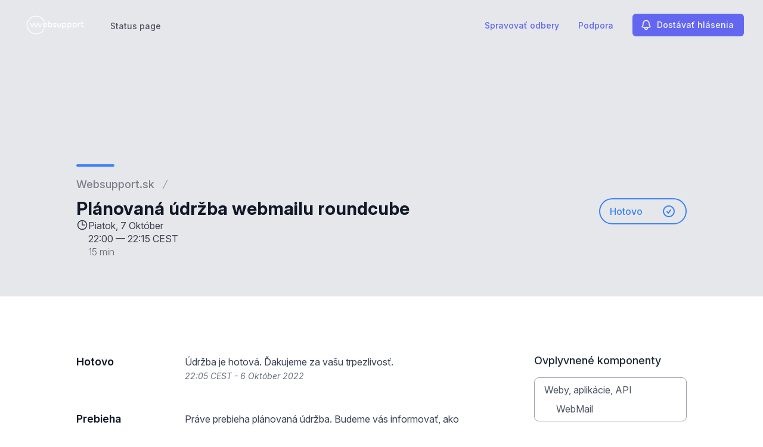

--- FILE ---
content_type: text/html; charset=utf-8
request_url: https://www.google.com/recaptcha/api2/anchor?ar=1&k=6Lc1z5MiAAAAAArBLreBfxilmog9tuu1Eqh2cCNM&co=aHR0cHM6Ly9zdGF0dXMud2Vic3VwcG9ydC5zazo0NDM.&hl=en&v=PoyoqOPhxBO7pBk68S4YbpHZ&size=invisible&anchor-ms=20000&execute-ms=30000&cb=gigkvwo6duw
body_size: 49021
content:
<!DOCTYPE HTML><html dir="ltr" lang="en"><head><meta http-equiv="Content-Type" content="text/html; charset=UTF-8">
<meta http-equiv="X-UA-Compatible" content="IE=edge">
<title>reCAPTCHA</title>
<style type="text/css">
/* cyrillic-ext */
@font-face {
  font-family: 'Roboto';
  font-style: normal;
  font-weight: 400;
  font-stretch: 100%;
  src: url(//fonts.gstatic.com/s/roboto/v48/KFO7CnqEu92Fr1ME7kSn66aGLdTylUAMa3GUBHMdazTgWw.woff2) format('woff2');
  unicode-range: U+0460-052F, U+1C80-1C8A, U+20B4, U+2DE0-2DFF, U+A640-A69F, U+FE2E-FE2F;
}
/* cyrillic */
@font-face {
  font-family: 'Roboto';
  font-style: normal;
  font-weight: 400;
  font-stretch: 100%;
  src: url(//fonts.gstatic.com/s/roboto/v48/KFO7CnqEu92Fr1ME7kSn66aGLdTylUAMa3iUBHMdazTgWw.woff2) format('woff2');
  unicode-range: U+0301, U+0400-045F, U+0490-0491, U+04B0-04B1, U+2116;
}
/* greek-ext */
@font-face {
  font-family: 'Roboto';
  font-style: normal;
  font-weight: 400;
  font-stretch: 100%;
  src: url(//fonts.gstatic.com/s/roboto/v48/KFO7CnqEu92Fr1ME7kSn66aGLdTylUAMa3CUBHMdazTgWw.woff2) format('woff2');
  unicode-range: U+1F00-1FFF;
}
/* greek */
@font-face {
  font-family: 'Roboto';
  font-style: normal;
  font-weight: 400;
  font-stretch: 100%;
  src: url(//fonts.gstatic.com/s/roboto/v48/KFO7CnqEu92Fr1ME7kSn66aGLdTylUAMa3-UBHMdazTgWw.woff2) format('woff2');
  unicode-range: U+0370-0377, U+037A-037F, U+0384-038A, U+038C, U+038E-03A1, U+03A3-03FF;
}
/* math */
@font-face {
  font-family: 'Roboto';
  font-style: normal;
  font-weight: 400;
  font-stretch: 100%;
  src: url(//fonts.gstatic.com/s/roboto/v48/KFO7CnqEu92Fr1ME7kSn66aGLdTylUAMawCUBHMdazTgWw.woff2) format('woff2');
  unicode-range: U+0302-0303, U+0305, U+0307-0308, U+0310, U+0312, U+0315, U+031A, U+0326-0327, U+032C, U+032F-0330, U+0332-0333, U+0338, U+033A, U+0346, U+034D, U+0391-03A1, U+03A3-03A9, U+03B1-03C9, U+03D1, U+03D5-03D6, U+03F0-03F1, U+03F4-03F5, U+2016-2017, U+2034-2038, U+203C, U+2040, U+2043, U+2047, U+2050, U+2057, U+205F, U+2070-2071, U+2074-208E, U+2090-209C, U+20D0-20DC, U+20E1, U+20E5-20EF, U+2100-2112, U+2114-2115, U+2117-2121, U+2123-214F, U+2190, U+2192, U+2194-21AE, U+21B0-21E5, U+21F1-21F2, U+21F4-2211, U+2213-2214, U+2216-22FF, U+2308-230B, U+2310, U+2319, U+231C-2321, U+2336-237A, U+237C, U+2395, U+239B-23B7, U+23D0, U+23DC-23E1, U+2474-2475, U+25AF, U+25B3, U+25B7, U+25BD, U+25C1, U+25CA, U+25CC, U+25FB, U+266D-266F, U+27C0-27FF, U+2900-2AFF, U+2B0E-2B11, U+2B30-2B4C, U+2BFE, U+3030, U+FF5B, U+FF5D, U+1D400-1D7FF, U+1EE00-1EEFF;
}
/* symbols */
@font-face {
  font-family: 'Roboto';
  font-style: normal;
  font-weight: 400;
  font-stretch: 100%;
  src: url(//fonts.gstatic.com/s/roboto/v48/KFO7CnqEu92Fr1ME7kSn66aGLdTylUAMaxKUBHMdazTgWw.woff2) format('woff2');
  unicode-range: U+0001-000C, U+000E-001F, U+007F-009F, U+20DD-20E0, U+20E2-20E4, U+2150-218F, U+2190, U+2192, U+2194-2199, U+21AF, U+21E6-21F0, U+21F3, U+2218-2219, U+2299, U+22C4-22C6, U+2300-243F, U+2440-244A, U+2460-24FF, U+25A0-27BF, U+2800-28FF, U+2921-2922, U+2981, U+29BF, U+29EB, U+2B00-2BFF, U+4DC0-4DFF, U+FFF9-FFFB, U+10140-1018E, U+10190-1019C, U+101A0, U+101D0-101FD, U+102E0-102FB, U+10E60-10E7E, U+1D2C0-1D2D3, U+1D2E0-1D37F, U+1F000-1F0FF, U+1F100-1F1AD, U+1F1E6-1F1FF, U+1F30D-1F30F, U+1F315, U+1F31C, U+1F31E, U+1F320-1F32C, U+1F336, U+1F378, U+1F37D, U+1F382, U+1F393-1F39F, U+1F3A7-1F3A8, U+1F3AC-1F3AF, U+1F3C2, U+1F3C4-1F3C6, U+1F3CA-1F3CE, U+1F3D4-1F3E0, U+1F3ED, U+1F3F1-1F3F3, U+1F3F5-1F3F7, U+1F408, U+1F415, U+1F41F, U+1F426, U+1F43F, U+1F441-1F442, U+1F444, U+1F446-1F449, U+1F44C-1F44E, U+1F453, U+1F46A, U+1F47D, U+1F4A3, U+1F4B0, U+1F4B3, U+1F4B9, U+1F4BB, U+1F4BF, U+1F4C8-1F4CB, U+1F4D6, U+1F4DA, U+1F4DF, U+1F4E3-1F4E6, U+1F4EA-1F4ED, U+1F4F7, U+1F4F9-1F4FB, U+1F4FD-1F4FE, U+1F503, U+1F507-1F50B, U+1F50D, U+1F512-1F513, U+1F53E-1F54A, U+1F54F-1F5FA, U+1F610, U+1F650-1F67F, U+1F687, U+1F68D, U+1F691, U+1F694, U+1F698, U+1F6AD, U+1F6B2, U+1F6B9-1F6BA, U+1F6BC, U+1F6C6-1F6CF, U+1F6D3-1F6D7, U+1F6E0-1F6EA, U+1F6F0-1F6F3, U+1F6F7-1F6FC, U+1F700-1F7FF, U+1F800-1F80B, U+1F810-1F847, U+1F850-1F859, U+1F860-1F887, U+1F890-1F8AD, U+1F8B0-1F8BB, U+1F8C0-1F8C1, U+1F900-1F90B, U+1F93B, U+1F946, U+1F984, U+1F996, U+1F9E9, U+1FA00-1FA6F, U+1FA70-1FA7C, U+1FA80-1FA89, U+1FA8F-1FAC6, U+1FACE-1FADC, U+1FADF-1FAE9, U+1FAF0-1FAF8, U+1FB00-1FBFF;
}
/* vietnamese */
@font-face {
  font-family: 'Roboto';
  font-style: normal;
  font-weight: 400;
  font-stretch: 100%;
  src: url(//fonts.gstatic.com/s/roboto/v48/KFO7CnqEu92Fr1ME7kSn66aGLdTylUAMa3OUBHMdazTgWw.woff2) format('woff2');
  unicode-range: U+0102-0103, U+0110-0111, U+0128-0129, U+0168-0169, U+01A0-01A1, U+01AF-01B0, U+0300-0301, U+0303-0304, U+0308-0309, U+0323, U+0329, U+1EA0-1EF9, U+20AB;
}
/* latin-ext */
@font-face {
  font-family: 'Roboto';
  font-style: normal;
  font-weight: 400;
  font-stretch: 100%;
  src: url(//fonts.gstatic.com/s/roboto/v48/KFO7CnqEu92Fr1ME7kSn66aGLdTylUAMa3KUBHMdazTgWw.woff2) format('woff2');
  unicode-range: U+0100-02BA, U+02BD-02C5, U+02C7-02CC, U+02CE-02D7, U+02DD-02FF, U+0304, U+0308, U+0329, U+1D00-1DBF, U+1E00-1E9F, U+1EF2-1EFF, U+2020, U+20A0-20AB, U+20AD-20C0, U+2113, U+2C60-2C7F, U+A720-A7FF;
}
/* latin */
@font-face {
  font-family: 'Roboto';
  font-style: normal;
  font-weight: 400;
  font-stretch: 100%;
  src: url(//fonts.gstatic.com/s/roboto/v48/KFO7CnqEu92Fr1ME7kSn66aGLdTylUAMa3yUBHMdazQ.woff2) format('woff2');
  unicode-range: U+0000-00FF, U+0131, U+0152-0153, U+02BB-02BC, U+02C6, U+02DA, U+02DC, U+0304, U+0308, U+0329, U+2000-206F, U+20AC, U+2122, U+2191, U+2193, U+2212, U+2215, U+FEFF, U+FFFD;
}
/* cyrillic-ext */
@font-face {
  font-family: 'Roboto';
  font-style: normal;
  font-weight: 500;
  font-stretch: 100%;
  src: url(//fonts.gstatic.com/s/roboto/v48/KFO7CnqEu92Fr1ME7kSn66aGLdTylUAMa3GUBHMdazTgWw.woff2) format('woff2');
  unicode-range: U+0460-052F, U+1C80-1C8A, U+20B4, U+2DE0-2DFF, U+A640-A69F, U+FE2E-FE2F;
}
/* cyrillic */
@font-face {
  font-family: 'Roboto';
  font-style: normal;
  font-weight: 500;
  font-stretch: 100%;
  src: url(//fonts.gstatic.com/s/roboto/v48/KFO7CnqEu92Fr1ME7kSn66aGLdTylUAMa3iUBHMdazTgWw.woff2) format('woff2');
  unicode-range: U+0301, U+0400-045F, U+0490-0491, U+04B0-04B1, U+2116;
}
/* greek-ext */
@font-face {
  font-family: 'Roboto';
  font-style: normal;
  font-weight: 500;
  font-stretch: 100%;
  src: url(//fonts.gstatic.com/s/roboto/v48/KFO7CnqEu92Fr1ME7kSn66aGLdTylUAMa3CUBHMdazTgWw.woff2) format('woff2');
  unicode-range: U+1F00-1FFF;
}
/* greek */
@font-face {
  font-family: 'Roboto';
  font-style: normal;
  font-weight: 500;
  font-stretch: 100%;
  src: url(//fonts.gstatic.com/s/roboto/v48/KFO7CnqEu92Fr1ME7kSn66aGLdTylUAMa3-UBHMdazTgWw.woff2) format('woff2');
  unicode-range: U+0370-0377, U+037A-037F, U+0384-038A, U+038C, U+038E-03A1, U+03A3-03FF;
}
/* math */
@font-face {
  font-family: 'Roboto';
  font-style: normal;
  font-weight: 500;
  font-stretch: 100%;
  src: url(//fonts.gstatic.com/s/roboto/v48/KFO7CnqEu92Fr1ME7kSn66aGLdTylUAMawCUBHMdazTgWw.woff2) format('woff2');
  unicode-range: U+0302-0303, U+0305, U+0307-0308, U+0310, U+0312, U+0315, U+031A, U+0326-0327, U+032C, U+032F-0330, U+0332-0333, U+0338, U+033A, U+0346, U+034D, U+0391-03A1, U+03A3-03A9, U+03B1-03C9, U+03D1, U+03D5-03D6, U+03F0-03F1, U+03F4-03F5, U+2016-2017, U+2034-2038, U+203C, U+2040, U+2043, U+2047, U+2050, U+2057, U+205F, U+2070-2071, U+2074-208E, U+2090-209C, U+20D0-20DC, U+20E1, U+20E5-20EF, U+2100-2112, U+2114-2115, U+2117-2121, U+2123-214F, U+2190, U+2192, U+2194-21AE, U+21B0-21E5, U+21F1-21F2, U+21F4-2211, U+2213-2214, U+2216-22FF, U+2308-230B, U+2310, U+2319, U+231C-2321, U+2336-237A, U+237C, U+2395, U+239B-23B7, U+23D0, U+23DC-23E1, U+2474-2475, U+25AF, U+25B3, U+25B7, U+25BD, U+25C1, U+25CA, U+25CC, U+25FB, U+266D-266F, U+27C0-27FF, U+2900-2AFF, U+2B0E-2B11, U+2B30-2B4C, U+2BFE, U+3030, U+FF5B, U+FF5D, U+1D400-1D7FF, U+1EE00-1EEFF;
}
/* symbols */
@font-face {
  font-family: 'Roboto';
  font-style: normal;
  font-weight: 500;
  font-stretch: 100%;
  src: url(//fonts.gstatic.com/s/roboto/v48/KFO7CnqEu92Fr1ME7kSn66aGLdTylUAMaxKUBHMdazTgWw.woff2) format('woff2');
  unicode-range: U+0001-000C, U+000E-001F, U+007F-009F, U+20DD-20E0, U+20E2-20E4, U+2150-218F, U+2190, U+2192, U+2194-2199, U+21AF, U+21E6-21F0, U+21F3, U+2218-2219, U+2299, U+22C4-22C6, U+2300-243F, U+2440-244A, U+2460-24FF, U+25A0-27BF, U+2800-28FF, U+2921-2922, U+2981, U+29BF, U+29EB, U+2B00-2BFF, U+4DC0-4DFF, U+FFF9-FFFB, U+10140-1018E, U+10190-1019C, U+101A0, U+101D0-101FD, U+102E0-102FB, U+10E60-10E7E, U+1D2C0-1D2D3, U+1D2E0-1D37F, U+1F000-1F0FF, U+1F100-1F1AD, U+1F1E6-1F1FF, U+1F30D-1F30F, U+1F315, U+1F31C, U+1F31E, U+1F320-1F32C, U+1F336, U+1F378, U+1F37D, U+1F382, U+1F393-1F39F, U+1F3A7-1F3A8, U+1F3AC-1F3AF, U+1F3C2, U+1F3C4-1F3C6, U+1F3CA-1F3CE, U+1F3D4-1F3E0, U+1F3ED, U+1F3F1-1F3F3, U+1F3F5-1F3F7, U+1F408, U+1F415, U+1F41F, U+1F426, U+1F43F, U+1F441-1F442, U+1F444, U+1F446-1F449, U+1F44C-1F44E, U+1F453, U+1F46A, U+1F47D, U+1F4A3, U+1F4B0, U+1F4B3, U+1F4B9, U+1F4BB, U+1F4BF, U+1F4C8-1F4CB, U+1F4D6, U+1F4DA, U+1F4DF, U+1F4E3-1F4E6, U+1F4EA-1F4ED, U+1F4F7, U+1F4F9-1F4FB, U+1F4FD-1F4FE, U+1F503, U+1F507-1F50B, U+1F50D, U+1F512-1F513, U+1F53E-1F54A, U+1F54F-1F5FA, U+1F610, U+1F650-1F67F, U+1F687, U+1F68D, U+1F691, U+1F694, U+1F698, U+1F6AD, U+1F6B2, U+1F6B9-1F6BA, U+1F6BC, U+1F6C6-1F6CF, U+1F6D3-1F6D7, U+1F6E0-1F6EA, U+1F6F0-1F6F3, U+1F6F7-1F6FC, U+1F700-1F7FF, U+1F800-1F80B, U+1F810-1F847, U+1F850-1F859, U+1F860-1F887, U+1F890-1F8AD, U+1F8B0-1F8BB, U+1F8C0-1F8C1, U+1F900-1F90B, U+1F93B, U+1F946, U+1F984, U+1F996, U+1F9E9, U+1FA00-1FA6F, U+1FA70-1FA7C, U+1FA80-1FA89, U+1FA8F-1FAC6, U+1FACE-1FADC, U+1FADF-1FAE9, U+1FAF0-1FAF8, U+1FB00-1FBFF;
}
/* vietnamese */
@font-face {
  font-family: 'Roboto';
  font-style: normal;
  font-weight: 500;
  font-stretch: 100%;
  src: url(//fonts.gstatic.com/s/roboto/v48/KFO7CnqEu92Fr1ME7kSn66aGLdTylUAMa3OUBHMdazTgWw.woff2) format('woff2');
  unicode-range: U+0102-0103, U+0110-0111, U+0128-0129, U+0168-0169, U+01A0-01A1, U+01AF-01B0, U+0300-0301, U+0303-0304, U+0308-0309, U+0323, U+0329, U+1EA0-1EF9, U+20AB;
}
/* latin-ext */
@font-face {
  font-family: 'Roboto';
  font-style: normal;
  font-weight: 500;
  font-stretch: 100%;
  src: url(//fonts.gstatic.com/s/roboto/v48/KFO7CnqEu92Fr1ME7kSn66aGLdTylUAMa3KUBHMdazTgWw.woff2) format('woff2');
  unicode-range: U+0100-02BA, U+02BD-02C5, U+02C7-02CC, U+02CE-02D7, U+02DD-02FF, U+0304, U+0308, U+0329, U+1D00-1DBF, U+1E00-1E9F, U+1EF2-1EFF, U+2020, U+20A0-20AB, U+20AD-20C0, U+2113, U+2C60-2C7F, U+A720-A7FF;
}
/* latin */
@font-face {
  font-family: 'Roboto';
  font-style: normal;
  font-weight: 500;
  font-stretch: 100%;
  src: url(//fonts.gstatic.com/s/roboto/v48/KFO7CnqEu92Fr1ME7kSn66aGLdTylUAMa3yUBHMdazQ.woff2) format('woff2');
  unicode-range: U+0000-00FF, U+0131, U+0152-0153, U+02BB-02BC, U+02C6, U+02DA, U+02DC, U+0304, U+0308, U+0329, U+2000-206F, U+20AC, U+2122, U+2191, U+2193, U+2212, U+2215, U+FEFF, U+FFFD;
}
/* cyrillic-ext */
@font-face {
  font-family: 'Roboto';
  font-style: normal;
  font-weight: 900;
  font-stretch: 100%;
  src: url(//fonts.gstatic.com/s/roboto/v48/KFO7CnqEu92Fr1ME7kSn66aGLdTylUAMa3GUBHMdazTgWw.woff2) format('woff2');
  unicode-range: U+0460-052F, U+1C80-1C8A, U+20B4, U+2DE0-2DFF, U+A640-A69F, U+FE2E-FE2F;
}
/* cyrillic */
@font-face {
  font-family: 'Roboto';
  font-style: normal;
  font-weight: 900;
  font-stretch: 100%;
  src: url(//fonts.gstatic.com/s/roboto/v48/KFO7CnqEu92Fr1ME7kSn66aGLdTylUAMa3iUBHMdazTgWw.woff2) format('woff2');
  unicode-range: U+0301, U+0400-045F, U+0490-0491, U+04B0-04B1, U+2116;
}
/* greek-ext */
@font-face {
  font-family: 'Roboto';
  font-style: normal;
  font-weight: 900;
  font-stretch: 100%;
  src: url(//fonts.gstatic.com/s/roboto/v48/KFO7CnqEu92Fr1ME7kSn66aGLdTylUAMa3CUBHMdazTgWw.woff2) format('woff2');
  unicode-range: U+1F00-1FFF;
}
/* greek */
@font-face {
  font-family: 'Roboto';
  font-style: normal;
  font-weight: 900;
  font-stretch: 100%;
  src: url(//fonts.gstatic.com/s/roboto/v48/KFO7CnqEu92Fr1ME7kSn66aGLdTylUAMa3-UBHMdazTgWw.woff2) format('woff2');
  unicode-range: U+0370-0377, U+037A-037F, U+0384-038A, U+038C, U+038E-03A1, U+03A3-03FF;
}
/* math */
@font-face {
  font-family: 'Roboto';
  font-style: normal;
  font-weight: 900;
  font-stretch: 100%;
  src: url(//fonts.gstatic.com/s/roboto/v48/KFO7CnqEu92Fr1ME7kSn66aGLdTylUAMawCUBHMdazTgWw.woff2) format('woff2');
  unicode-range: U+0302-0303, U+0305, U+0307-0308, U+0310, U+0312, U+0315, U+031A, U+0326-0327, U+032C, U+032F-0330, U+0332-0333, U+0338, U+033A, U+0346, U+034D, U+0391-03A1, U+03A3-03A9, U+03B1-03C9, U+03D1, U+03D5-03D6, U+03F0-03F1, U+03F4-03F5, U+2016-2017, U+2034-2038, U+203C, U+2040, U+2043, U+2047, U+2050, U+2057, U+205F, U+2070-2071, U+2074-208E, U+2090-209C, U+20D0-20DC, U+20E1, U+20E5-20EF, U+2100-2112, U+2114-2115, U+2117-2121, U+2123-214F, U+2190, U+2192, U+2194-21AE, U+21B0-21E5, U+21F1-21F2, U+21F4-2211, U+2213-2214, U+2216-22FF, U+2308-230B, U+2310, U+2319, U+231C-2321, U+2336-237A, U+237C, U+2395, U+239B-23B7, U+23D0, U+23DC-23E1, U+2474-2475, U+25AF, U+25B3, U+25B7, U+25BD, U+25C1, U+25CA, U+25CC, U+25FB, U+266D-266F, U+27C0-27FF, U+2900-2AFF, U+2B0E-2B11, U+2B30-2B4C, U+2BFE, U+3030, U+FF5B, U+FF5D, U+1D400-1D7FF, U+1EE00-1EEFF;
}
/* symbols */
@font-face {
  font-family: 'Roboto';
  font-style: normal;
  font-weight: 900;
  font-stretch: 100%;
  src: url(//fonts.gstatic.com/s/roboto/v48/KFO7CnqEu92Fr1ME7kSn66aGLdTylUAMaxKUBHMdazTgWw.woff2) format('woff2');
  unicode-range: U+0001-000C, U+000E-001F, U+007F-009F, U+20DD-20E0, U+20E2-20E4, U+2150-218F, U+2190, U+2192, U+2194-2199, U+21AF, U+21E6-21F0, U+21F3, U+2218-2219, U+2299, U+22C4-22C6, U+2300-243F, U+2440-244A, U+2460-24FF, U+25A0-27BF, U+2800-28FF, U+2921-2922, U+2981, U+29BF, U+29EB, U+2B00-2BFF, U+4DC0-4DFF, U+FFF9-FFFB, U+10140-1018E, U+10190-1019C, U+101A0, U+101D0-101FD, U+102E0-102FB, U+10E60-10E7E, U+1D2C0-1D2D3, U+1D2E0-1D37F, U+1F000-1F0FF, U+1F100-1F1AD, U+1F1E6-1F1FF, U+1F30D-1F30F, U+1F315, U+1F31C, U+1F31E, U+1F320-1F32C, U+1F336, U+1F378, U+1F37D, U+1F382, U+1F393-1F39F, U+1F3A7-1F3A8, U+1F3AC-1F3AF, U+1F3C2, U+1F3C4-1F3C6, U+1F3CA-1F3CE, U+1F3D4-1F3E0, U+1F3ED, U+1F3F1-1F3F3, U+1F3F5-1F3F7, U+1F408, U+1F415, U+1F41F, U+1F426, U+1F43F, U+1F441-1F442, U+1F444, U+1F446-1F449, U+1F44C-1F44E, U+1F453, U+1F46A, U+1F47D, U+1F4A3, U+1F4B0, U+1F4B3, U+1F4B9, U+1F4BB, U+1F4BF, U+1F4C8-1F4CB, U+1F4D6, U+1F4DA, U+1F4DF, U+1F4E3-1F4E6, U+1F4EA-1F4ED, U+1F4F7, U+1F4F9-1F4FB, U+1F4FD-1F4FE, U+1F503, U+1F507-1F50B, U+1F50D, U+1F512-1F513, U+1F53E-1F54A, U+1F54F-1F5FA, U+1F610, U+1F650-1F67F, U+1F687, U+1F68D, U+1F691, U+1F694, U+1F698, U+1F6AD, U+1F6B2, U+1F6B9-1F6BA, U+1F6BC, U+1F6C6-1F6CF, U+1F6D3-1F6D7, U+1F6E0-1F6EA, U+1F6F0-1F6F3, U+1F6F7-1F6FC, U+1F700-1F7FF, U+1F800-1F80B, U+1F810-1F847, U+1F850-1F859, U+1F860-1F887, U+1F890-1F8AD, U+1F8B0-1F8BB, U+1F8C0-1F8C1, U+1F900-1F90B, U+1F93B, U+1F946, U+1F984, U+1F996, U+1F9E9, U+1FA00-1FA6F, U+1FA70-1FA7C, U+1FA80-1FA89, U+1FA8F-1FAC6, U+1FACE-1FADC, U+1FADF-1FAE9, U+1FAF0-1FAF8, U+1FB00-1FBFF;
}
/* vietnamese */
@font-face {
  font-family: 'Roboto';
  font-style: normal;
  font-weight: 900;
  font-stretch: 100%;
  src: url(//fonts.gstatic.com/s/roboto/v48/KFO7CnqEu92Fr1ME7kSn66aGLdTylUAMa3OUBHMdazTgWw.woff2) format('woff2');
  unicode-range: U+0102-0103, U+0110-0111, U+0128-0129, U+0168-0169, U+01A0-01A1, U+01AF-01B0, U+0300-0301, U+0303-0304, U+0308-0309, U+0323, U+0329, U+1EA0-1EF9, U+20AB;
}
/* latin-ext */
@font-face {
  font-family: 'Roboto';
  font-style: normal;
  font-weight: 900;
  font-stretch: 100%;
  src: url(//fonts.gstatic.com/s/roboto/v48/KFO7CnqEu92Fr1ME7kSn66aGLdTylUAMa3KUBHMdazTgWw.woff2) format('woff2');
  unicode-range: U+0100-02BA, U+02BD-02C5, U+02C7-02CC, U+02CE-02D7, U+02DD-02FF, U+0304, U+0308, U+0329, U+1D00-1DBF, U+1E00-1E9F, U+1EF2-1EFF, U+2020, U+20A0-20AB, U+20AD-20C0, U+2113, U+2C60-2C7F, U+A720-A7FF;
}
/* latin */
@font-face {
  font-family: 'Roboto';
  font-style: normal;
  font-weight: 900;
  font-stretch: 100%;
  src: url(//fonts.gstatic.com/s/roboto/v48/KFO7CnqEu92Fr1ME7kSn66aGLdTylUAMa3yUBHMdazQ.woff2) format('woff2');
  unicode-range: U+0000-00FF, U+0131, U+0152-0153, U+02BB-02BC, U+02C6, U+02DA, U+02DC, U+0304, U+0308, U+0329, U+2000-206F, U+20AC, U+2122, U+2191, U+2193, U+2212, U+2215, U+FEFF, U+FFFD;
}

</style>
<link rel="stylesheet" type="text/css" href="https://www.gstatic.com/recaptcha/releases/PoyoqOPhxBO7pBk68S4YbpHZ/styles__ltr.css">
<script nonce="sn0mAU8vnI_-zBOIdL5ohw" type="text/javascript">window['__recaptcha_api'] = 'https://www.google.com/recaptcha/api2/';</script>
<script type="text/javascript" src="https://www.gstatic.com/recaptcha/releases/PoyoqOPhxBO7pBk68S4YbpHZ/recaptcha__en.js" nonce="sn0mAU8vnI_-zBOIdL5ohw">
      
    </script></head>
<body><div id="rc-anchor-alert" class="rc-anchor-alert"></div>
<input type="hidden" id="recaptcha-token" value="[base64]">
<script type="text/javascript" nonce="sn0mAU8vnI_-zBOIdL5ohw">
      recaptcha.anchor.Main.init("[\x22ainput\x22,[\x22bgdata\x22,\x22\x22,\[base64]/[base64]/[base64]/bmV3IHJbeF0oY1swXSk6RT09Mj9uZXcgclt4XShjWzBdLGNbMV0pOkU9PTM/bmV3IHJbeF0oY1swXSxjWzFdLGNbMl0pOkU9PTQ/[base64]/[base64]/[base64]/[base64]/[base64]/[base64]/[base64]/[base64]\x22,\[base64]\\u003d\\u003d\x22,\x22w7bClSMIGSAjw6fCvUwbw6sjw4QrwrDCq8OKw6rCnxZfw5QfLMKtIsO2b8KWfsKsdVPCkQJ+Zh5cwp7CjsO3d8O8PBfDh8KVbcOmw6J/wpnCs3nCocONwoHCuhzCjsKKwrLDr07DiGbCtsOWw4DDj8K4FsOHGsK+w5JtNMKywrkUw6DCiMKWSMOBwonDjE1/wofDvwkDw4t1wrvChiYXwpDDo8OZw6BEOMKSccOhVg/CkRBbako1FMO6bcKjw7gJG1HDgTfCuWvDu8OVwoDDiQo/wqzDqnnCsAnCqcKxLsO1bcK8wr7Du8OvX8Kxw5TCjsKrHsKYw7NHwpgbHsKVOMKlR8Okw64qREvCpMONw6rDpmVsE07CgcOPZ8OQwr9rJMK0w77DlMKmwpTCjMKqwrvCuyfCn8K8S8KmM8K9UMOXwrAoGsOvwqMaw750w74LWU7DnMKNTcOSHRHDjMKHw5LChV8Iwpg/IFISwqzDlQrCk8KGw5kjwolhGkLCscOrbcOPRCgkG8Oow5jCnmnDpEzCv8K/Z8Kpw6lew4zCvig9w4McwqTDg8OrcTMAw51TTMKsD8O1PwRCw7LDpsOLWzJ4wr7Ci1Amw5RSCMKwwrMWwrdAw4Y/OMKuw5sVw7wVWDR4ZMO/wqg/[base64]/Cq8Oew6tKJCIDFmbDkm9DTxPDqBfDiDBbe8KTwpfDomLCqV9aMMKgw55TAMKzDBrCvMK/wo9tIcOBHhDCocOxwo3DnMOcwrTCuxLCiGsYVAEYw6jDq8OqLsKBc0BhLcO6w6ROw4zCrsOfwqXDusK4wonDqMKHEFfCu3Ifwrl1w6DDh8KIRDHCvy1zwpA3w4rDtsOWw4rCjWQpwpfCgTIjwr5+LVrDkMKjw5zCj8OKAABzS2RwwoLCnMOoCXbDoxdew5LCu2Blwq/DqcOxXHLCmRPCo0fCni7CnMKQX8KAwp8qG8KrZMO1w4EYfMKiwq5qPsKOw7J3TCLDj8K4ccOvw45Ywr5RD8K0woLDocOuwpXCicO6RBVIaEJNwqQ8SVnCn3Niw4jCpmE3eGnDhcK5EQINIHnDuMOqw68Ww7fDu1bDk3vDpSHCssO/cHkpDH86O34qd8Kpw5ZFMwIdUsO8YMOsG8Oew5sDTVA0RQN7wpfCp8OSRl0aHizDgsKyw7Aiw7nDsyByw6sMWA03dcKYwr4EE8KbJ2l0wqbDp8KTwpI6wp4Jw7c/HcOiw6vCo8OEMcO/Tn1EwpPCn8Otw5/DhnjCnyvDs8K7YsOpHnICw6bCqcK5w5kFPERcw6vDjkLCrMOXe8KDwr1ibyjDmgTCp2x1wohmExJFw6Rjw5/[base64]/DjEXDjsKSXxLCscKMwpHDnsOswoEGwoBxegU8DnZ8IMO8w6c0RE0KwoJ2XsKNwp3DvcOqYjbDnMKRw5JoDQPDtjQ1wpBdwrEcK8OdwrjCpDIYacO/w5EvwpDDriLCjcO0GMK1OsOGGQjCoDDCosOSw6nCmRQzKcO7w4PCj8OwAXTDoMO+woIAwoXDk8O/HMOTw7/[base64]/CgsKBwpIeAcKxw7k7w4HDjXHCox5bw43Dq8OPwrc/[base64]/CgcKnEGgKw59/GcOhw7nCtV8pSMOsf8OFccOTwrjCqMOww53Dnm0QScKaDMKJaU83wo/CusOGJcKCZsKZXkc3w4bCjwM4Cxk3wpvCuRzDisK/w6bDo1zCgMOOOQTCqMKKAsKdwoTCkm5PasKPCsOVV8KRGsOBw7jCtmzClMKlVEAjw6RGFMOIOFMTKMKiBcODw4bDn8K/w4HCmMOqIcKOfTl7w57CoMKiw5pHw4vDnELCgsOBwpvCgWrCuz/DgmkHw4nCmkpyw7TCjxzDt3lNwpHDllHDjMOubVfCrcOpwolALMK8C2AsFMK7w6B7wo/DlMK9w4DCvwoPbMOxwojDhcKTwpFKwrQ1BsK2c0zDklrDssKQwrnCqMKRwqR7wobDjF/Cvh/[base64]/Dux7Cm8KETT7Ch8OofjVEwpAywqt9wqF/wqzDkUlTw57DmAXDhcODHVrCtAIbw6vCuW0eZH/CohN3dcOnaEPCu2Qqw4nDlsKxwpkeWFLCunUuF8KcP8OawozDoCrCqADDlsOleMK3w7fCn8ODw5llGUXDlMO8RsO7w4hpLMO7w7kXwpjCpsK4HsK/w5gDw7EcbcO6V1LCi8OWwq9Xw47CgsKVw7LDhMKuTjvDpsKrGhLDv3LClEzCrMKJw64qNMKwRTtJFVc7IWk9woDCpiM7wrHDhHjDk8KhwqMAw57DqHYNJFrDrUU1SkvDgnZow5w7NG7Cs8O9w6rCnQp6w5JKw7/Dn8KPwqPCqCXCgMOGwrgvwoLCpsOFSMKhLB8sw6wpX8KfYcKJXAJbdcK2wrvDtRTCgHpbw5xDA8Kaw7XChcO6w4dfbsOFw7zCr3fCjno4d0o/wrxgNl3Ds8KTwqQTb2tWIkoIwrBJw7I+BcKBNApxwrETw45qBBrDocO8wp5qwoXDsUJ1HsK/Z3h6T8Olw5DDuMOzIsKCD8KnT8K4wqwsE2pwwo9FOHTCjBfCosKfwro9wpkywqYlPXPCmcKjdygiwpXDmMK/[base64]/[base64]/[base64]/Ctm56AcKASTtjw4LCh8KJw4rCmF55wr1fwqTCtljCvyDDq8OiwpvCkQ5sfcOiwqDDjizDgD4xw5Anwo/Du8K9Vi4zw4ACwp/DvcOFw5xvJm/DkMOhGcOpNMKzFmcYEwMQB8OHw7cmDivCqcOxWsKJTMKpwrjCjsObwqkuKMKON8OHNlVUXcKfcMKiA8Kaw5AfPMO7worDgMKmdmnCkwLDicKILsOGwoo2w4zCi8Kgw6TCgsKcM03DnMO8O27DksKFw7TCqsK4HjHDucOxUcK/wpcqwqPCk8KcFxzCjldTSMK0wqTCqCHCuUBbNiHDhMOXGCLDoXvDlsOxGhRhJn/CqkHCjMK+R0vDlU/Dn8KtC8O1w5FJw4XDu8OYw5J4w67DtFIfwqDCnU/CswbDmsKJw4ouVwLCj8K2w6PCpgTDqsKSK8OcwpgdOMOiCU3DocKTw4nDox/Dm2ZCwo9DL3Q+Y1ANwoEGwqvCtG1yN8Oow5dCXcKXw4PCrcO/wpbDnQNEwqYFw6Esw5VqRhDDiS8MD8KIwo/DoC/DsRh/[base64]/DrUPDr01MwqXDssKaXsKzD2bDn8OYwrsjw6fDuksTUcKQQcKxwro0w4sLwpgaKsK7bxkfwqTDo8K9w6zCg0HDqMKzw6Ilw5YkdUgswps+CUVERsKfwr/DhgjCpsOzDsOZwr1lwrbDsTRGw7HDpsKpwoUCC8O0QsOpwp5rw5bDqcKGB8KhMSIvwpMwwpnCtsKzHcO7wpnCg8O8wrbChBIOAMKzw64nRAZHwqDCkxPDlBvCgcKdDGbDpCTCi8O/PDZJXRUAYcKzw7dxwr0lBCbDl1NCw6zCpQ9IwovCmDnDqcOOeSFawoQXLnk7w4IwSsKgWMKiw4pOIsOERyTCnHZ6awfDtMOzDsKoWmkQTVjDjMOaN0jCn1fCo1/Cq0oNwqTDqcOEWsOuw6jDtMO8wrTDhUsmw4LChinDsDbCpAB4w5Eww7PDpcO4wpLDhcOefsKCw4fDhcOBwp7Dr1JlZE/[base64]/w5sGwrxVZcKIT8K5FsO9wpJ5wokywo3DlTwpwoBTwqrCkyXCsmU2UBQ9wpl3PMOWwo3CmMOPw43DpsKYw69kwopWw6Mtw6piwpXDk2nCpsK/[base64]/DljjDngnCh0E/D8OCK8KXw7/Do8KSWBzDocK3XF3DrcORFMOvLGQxH8O+wqLDs8KvwpjChWfDrMO5HsOUw7zDuMKzcMKJPsKow7NyDGwcw4jCtnTCjcO+bnbDuX/[base64]/w4dvfcK8wrjCtHREw71vW8OTwqI4wpsxTjhMwokbdxgGUSjCisOqw60kw5TCiXo5IcK6OsK7wrlKCDPCgyEaw5clB8OMw65ZAlnDi8OewoMoYFQowqnCvm8yTVZWwr54csK0V8OYb3YGXcOOK3/[base64]/[base64]/SxEaNcOjw4HDqsKtw7/CqMOtMkTCoVnDucOTY8KGw5NRwoTCgMOPwqx1w4J9czsiw43CssO9UMOTw7l2wqTDr1XCsUnCpsO4w6fDj8O0W8K6w6EEwrbCtcKjwqtMwqbCu3XDqkfCsVwGwpLCkEjCihNEbcKGWcOVw5BJw5PDssOiYMKmD0NZb8OnwqDDkMORw4/Dn8Kzw7vCqcOKOcKqZTzCok7DrsK3wpTCgcOgw7LCpMOQFcOiw6k1XntNEl3CucOpZsKTwrp+w4ZZw5bDosKewrRJwqzDvcOGUMOEw7syw5khNcKjS0HCmizCg1lswrfCu8OmMnjCqVUfbWfCn8KaMcKIwptkw4XDmsOfHHVOLcOPFUtMbMK/ZXjCpX92wp7CjTRJwprCokjCqhBHwpI5wofDg8OywqbCkgYAdMOJU8KQZw0BWX/Drj3Cj8Kxwr3DijIvw7jDjsKrR8KjAcORfMKZwoTDnFDDmsODwpwzw41Kwr/CiAnCmDA3E8Kww5nCvMKPwqsQIMOJwqrCscOMGSvDrD3Dlx/DgBUpU0vDiMOFwq4OOkHDgE1+M14mwr5Rw7XCrQ9+bMO/w4AkecK/Oh0uw718T8KXw6UjwpxYIkYaTcOrwptKe0DDvMKKCsKUw6E4BMOkwrY/cG7CkF/CujHDiyHCgUdDw5QvZcOLwrNkw4F6Z1/DjMOlM8KQwr7CjXfDqxtnw5TDq2jDjk/CqcO1w47ChTQVYV3DlMOVwrFQwo9kSMKyOkvCsMKlwprDsVkmDm7Cn8OMw7RsHn7CisOgwqt/w4XDp8OcVWNmSMKTw7BZworDocOCYsKyw4PCtMKxw7RmBiJuw5jCgXXCnMKiwo/DvMKWGMOqw7bDrR9+woPCnnQkwojDjH8vwqshwqLDlnlpwr4fw4PCgsOtfCbDtWrCkCvCji1Gw7jDmGPCsRzDt23CpMKsw63CiUsbfcOnwrzDnhVmwpvDiF/ChijDsMKQRsKBZ1nCoMOmw4fDj2bDvTMXwr52w6XDtMKtKMOab8Oue8Oawq9zw71uwo8bwrgpw57DvVLDlcKBwoDCtsKgwovCm8Obwop/[base64]/TynCncKUwrtuTcKEQ1nCmw4Cw5nDtMODTMKcwqNuAsK5wqVefsOzw4o9CsObJsOmeXpmwozDpX/DsMONKsKNwrrCosO8w5lGw4PCtXPDkMOFw6LCo3LDhMKDwpZvw7rDqBF8w6F6JVfDs8KEw77Cqi0Tc8O3QcKyJCF6OGLDiMKaw6fDnsKOwpl9wrTDscOrZgMvw6bCl2PCkcKAwrB7FsKGwonDvMKrJwHDs8KAZy/CiRUUw7rDoDslwpx+wq4uwo8Rwo7Cn8KWEsK/w4EPXRwKA8Orw6R3w5IJex8eB1fDgw/CrkFLwp7DsnhoSF97w4oZw43DksOqNsKww4zClcK2CcOVBMOhw5Ugw7TChGtwwoFAwpJDS8OPw6jCuMOabVfCjcOswoVTEsOxwrrClMK9CsOCwqBfQW/[base64]/Cv33DrMKjwoREw5bDksOiHMKlw68Hw7fDl8OvH8KuA8KtwpjCgz/Cr8KXe8O2w6pBwrEsTcOiw6YpwrEBw5vDmQbDlG3DsAZ7b8O/[base64]/K3HDhCJVwo3DmFjDisOcAsOAb8KFXMKSBHvDuWM8McKLVMOcw7DDrVF1PsOpwqBrPiDCr8OewpTDv8OzCwtPwqbCqk3DnjE8w4UUw4sawq/CshJpw4gIwr8Qw7LChMKBw4wfNw4pJkkPWGPDvX3DrcOCw7F2wocXKcO8w4pSbAcFw4YMw5/CgsKzw4FJQ2fDrcK2UsOnfcKqwr3CpMO/NhjDoyd6Z8KQbMOKw5HCgUM/cT0gDcKYBMKFIcObwoN4wqzDjcKqPwXDg8K6wp1Dw48Tw6zCqB00wrEuODZtw6LDgXAxITo2w6/DswsndW/[base64]/w4zCusO+wq4td8OSw67CisKnWXtma8K1w4Qmwr8tNcOuw5oew68ZX8OTw6MBwqZJNsOvwr0aw6bDtCzDk1jCncKow7U7wr3DkCfDnHFwUMKEw6puwoXCjMKNw7jCg2/Dq8Kuw6Rnag7ChcKDw5TDkE7Ck8OQwrbDg1vCoMKzfsObfV9rO3vDljDCicK3TcKbAsKyaGBRbxs/[base64]/CscOaw6QxCgM9IsOlw6fCnk53w7vCncKIcH3Dr8OVOsKCwo4mworDmmQsURsIK0nDjGcnKcOtwrR6w65cwr4wwqHCucO/w4h6eHIIAcKMw6djVMKKUMOvDiDDuGUbwpfCigTDgsOuVDLCosKjwrrDtUMFwp7DmsKGFcO9w77DoV4YcBDCiMKKw6bCtcOqOSpkaBotdMKUwrbCt8O4w7vCnFXDnhPDr8Kyw7zDkQpCesK0WcOYb3RQScOiw7w9wp4NS3nDp8OZSz1WGcKnwr/[base64]/CsXsfdGMwPsO+HsKmw4g6w5LDqwHDjWJzw53DrBkNw6/[base64]/CkRvDozduM8O/[base64]/V8KCFBB8wrtBwrhow6LDjyrCs8KkMR4Xw6/DgcKEfAguw6PCu8ONw6UiwpzDo8OZw7TDp3MgV1TClAUkwrfDgsK4NSDCrsOdS8KtQcOdwqjDukxxw63DmxEYLU7CnsOia00ONztHw5QDw51yIsKwWMKALisqEyfDjMKoXUoIwq0rwrZyTcOECHgtwpfDtAJMw47Ck0d3wrzCgcK2bBV8UWoSPwsiwrHDrsOswpYXwq/Ck27DrcKsJsK7C1DDt8KudcKWwpLDnQzDssKId8K0EXnDuDXCt8OBKgLDhxXDvcKwCMKWcn9yaxwZe3HDkcKzw70WwodEZAFJw7HCpMKEw6jDsMOtw5XCqjN+IcKQB1rDriJtwpzCvcKFb8KeworDiQ7CksKHwoxZRMKwwrLDrsOhfwc/bsKGw4/CpGJCRWBowpbDosKJw44aURvCscKXw4nDv8Ksw7rChDNbw5dEw5bDtSrDnsOeOG9nLEMhw4V9IsOsw79oI2nDk8Kvw5rDoFACQsKJJsKpwqY/[base64]/[base64]/[base64]/w7DCmXXDuwtydDvDn8OpGMOTw6x/c8K5w7XDrMKJGMK0ecOAwoADw6p5w5QSwoDChFLCq3QWQcKPw5tbw6EZLFIbwoM+wonDh8Khw6rCgWBleMKxw6bCtGxLwpPDvMOsdcOsTHvDuBbDkzzCscKuUEfDisOLdsORw7F0XRRueQ/[base64]/[base64]/[base64]/GFw3QXhawrLDk8KkwrLCmsOiwoUgw4fDpcO2wrhXYMKEw7fDtMK5wqnCphRXwprCh8KcRcK5IMKQw5LDt8KCKMOhRG8fYDvCsgN0w6N+wp/[base64]/woXDm0TCgCbCg8Oaw41VMsKTw6vCtg0iIcOVw6Yrw6R1DMKvb8OywqRfYABfwr1ywp1fPAhUwogHw65kw6svwp4wVSokFXJ0w70OWzM/[base64]/[base64]/PCkdwpLDqhdKSsOgwqFPwoAUwqZjNsOHw4bDusKZw58vYcOSFVTDlAvDsMOAwprDjmzCvEPDr8KTwrDCtxbDqjjDqgrDr8KLwp3Di8ODE8K9w5ggJsOCf8K+AcOve8KQw44Qwrocw4/DucK/wp5gNcKhw6fDuGV9YMKIw6JJwokxwoA/w5JtCsKnDcOzIcOZLREcRDBQWyLDnirDnMK3CMOswot0SCgxIcOgw6nDnG/CiAUTIsK3wq7Cm8O3w4jCrsOYKsOPwo7Dth3CmMOOwpDDjFAIDMOCwoJBwpgdwocSwrAtwo4owoVQIwJBNMKVGsKaw5FWTMKfwovDjsKdw4PDmsKxMsKwBCbCusKUezUDDcKnf2fDpcKjRcKPBzV/CsOAInoPwqPCuzonCsO6w5UEw4fCtsKCwo7CsMKpw6HCgB3CnFrCiMKVLigFXC0swo3Cp2/Dm13Dt3PCr8Kow6sVwoQ+wpFDX2xJYR7CuGkawpMWw4pww7nDnyfDt3PDvcKUPEVMw7LDkMOFw77DhCPCjMK6SMOqwoRHw7kgUyw2VMKtw6rCn8OdwqvCgcOoEsKIbR/CuR5aw7rCnsO1LMKkwrs1woJ+EsOpw59ga3PCvMK2wol/VsKxPRXCgcOzewQDe3oZazbCqlskbk3DucKGLxdeS8O6fsKvw5XCpWrDkcOuw6cew5jCgAvCksKsFDDDl8OBRMK0BVDDr13Ds01Lwqduw5R7wpPCuGfDjsKVX3rCusOaL0zDoyHCjU08w6DDrwA4w55xw6/CkXAZwpgnSsO1BMKOwpzCiBEGw6HCrMOkesOkwr1cw6MQwq3CjwkvAXnCl2zDocKtw4PCg3LDiWlySyAlDsKOwqRxwo/Di8KwwrDDo33CugxOwrtAeMKgwpXDicKrw5zChB00wrp/EcKRwrXCt8OMcHIdw44xNsOKWcKmwrYAVCHDhGY3w6zCm8KgTXQRXEDCv8KyBcO7wqfDlMOkOcK+w6AEOMK3JjbDlAfCr8KvFMK1w5bDmcKWw481QjdQw60UI23DqcOTw5M4ATXCu07DrsKwwoB/BxEuw6DCgCs8wqk/IRLDosOKw6TCn28Sw5VjwpvCqTDDsw1Aw6/Diy3DtMKpw7cHVMKewofDgFzCokrDpcKCwqAIf0U5w5MjwqQbb8K4HsOxwozDtyHCg1jDgcKYWiF/K8KOwqfCocOewpDDlMK2KBQ3RybDrRbDs8O5ZV8QYcKBQsO/w4DDpsKUMMK2w4QiTMK3wotnO8OIw5XDiSo8w7PDiMKaUcOdw64owqhUwofCmsOTZ8KJwoxcw73DksOXIX3DpXlXw7rCv8OxSj/CnBLCusKmasOxBCTDhMKRY8OHBFcwwqQRO8KcX2oTwoYXSxgHwr0WwocVJMKBGsORw4ZHQkPDgXbCvAU3wrDDssOuwq1Wf8OKw7vDiR/[base64]/w4TDusOMwrBWb8KewpB/PFLDgMKBZS/CmB4YNHnDs8OHw6/DjMOzwqJwwrTDtMKbw5Fyw45/w4sdw7vCmiNzw6Uewo0pw5MYbcKZbcKJLMKcwo89BcKMwrhmTcOTw5UWwpFvwrQCw6TCsMOpGcODw67CpzoTwox0w7JdbhR+w7rDucKGwrDDsjfCq8O5JcK6w4Q+bcOxw6Z/dU7Co8OrwqPDvTDCtMKcbcKCw7XDh2DCvsK0wq4fwr3DkxhWQlZWf8O+w7YTwojDrMOjVMOfwq/DusKOwr7Ct8OIICcgIcKUC8KaalcECBzCp2kJw4AkW1HCgMK/[base64]/DpcOKwqpdw7PDjGrCkMKtXyorDQ4bKzMXccKDw7vCnXJVbsOFw6sxLcKbaVHCpMOHwoXDncOqwrNDQ00IAWgfVhN3DcOcw7QYJj/CmsOnO8O8w4AtXkjCiVXCvwTDhsKcwoLDpgRDfFhaw4FFCWvDtjt/w5p9XcKMw7fChU3CucO/w4xkwrrCsMKibcKtemjCk8O0w4jDtsOxXMOIwqLCpsKiw4IswrU4wrtcwrDCl8OLw7cCwojDssKdw7zCvwx/NcOEVcO/R2/Dvmkhw4vCvVkOw5HDpyVMw4QawqLCnyLDp3p8L8KRwpJiBMO3RMKREcKPwqoCw4nCvgjCg8OvEEYSCiXCi2vClSNCwoZVZcOJEEBVY8O0wrfCrkRCwps1worDmgATwqfDs0A9RDHCpMOHwqo8VcO3w5DCpcO/w6sMO2rCtVEDIC8aH8OZcl1iXwfCjsOdQmArJE4Uw6jCgcOowq/CnsOJQm0+AMKGwr8kwrg/wprDk8OmfUvDs1tVAMOIZCbDkMKeGjvDiMOrDMKLw7NcwqzDkCLDpnLCkkHChEHCjRrDmcKIPkI/w7dOwrMjFMKyNsORJTMJHxbCv2LDlw/[base64]/w5LCrQ7CgsKYw5nDj8Oqw4klAATClMKGw5M1GQ3DvsO3ZVNaw4oBZkpZNMO7w7TCrcKOwptgwq43XwzChkMWOMKPw7FGS8Kiw7tawoBgbMKcwow8Cgwcw5E9bsOnw4s+wpfCh8KGJA3CpcKoRCkHwrg4wqdjezXDtsO/YV7DuyA5CnYeeQtSwqJaWzbDkDXDtMOrIxNyFsKRIcKQw79XBgzDgl/CrXktw48fSzjDtcOVwprDhhDDvcORWMOgw6Z+H38FaSPDhBIBwrHDjsOYWAnDmMKrbxNWHcOPwqDDk8Khw7DDmErCrMODdF7Ch8K9w6AvwqDCmxXCmcOAMsO8w7U2IzAXwovChiVxbAbDrQUBQhI2w44Yw4zDm8O7wrY6DgtgBAl7w43CnkDCpjk/[base64]/[base64]/Ym1NLsKKIEoNw63Dnk0KJzd9AcOmwocyU3/ChsOBU8OCw7LDnDIOUcOjw70VVMKqHjZaw4dMQRLDq8KGcMO4wpDDhE7DrDUZw6dvUMKQwrfCm0F0ccOlwrBCJ8OLwphYw4bCnMKmKCfCk8KKF0fDsAI4w6l3ZMKbVcK/[base64]/DosOZMcKFwrVPw5YQw7IaLkTDvDEZwpsOw5E3wqrDtcOoc8Opwp7DhhQgw60/YsOdQk3CuAxJw6BvJUVzw7XCrVxKAMKWacOTZcKID8KFcnbCkRbDjsOiFcKKYCHDtXDCn8KVKMOgwr1yY8KGT8Kxw5zCvMOiwroUZsOSwoXDrTjDmMOLw7nDi8OkEBovPyDDr1DCpQYtDMKsOhDDtcKzw5M5NAslwrTCu8KyWW/CuVhRw7HDiTdKW8OvUMOGwooXwqoIZFUNwq/ClnbCocOAAkIyUiNfLkHCosOLbxjDom7Ct29jGcOpw6/Cj8O1NjBrw600wr3ChWsdXWbCmC83wrkkwr1XfmwVF8Oww7TCvsKHwrogw5/Du8KrdRPCkcOOw4kawpLCrzLDmsONSAnCv8KHw71WwqUDwpTCqcKDwpoVw7DDr1jDpcOswqwxNwLClMKEQGrDnHIaRmXCrMOaBcK/[base64]/[base64]/[base64]/CocK4w5VuZMKybcOxwqh7w7F4QcOFw4kHbgN1bA1eRXPCtMKsIsKsMEPDtMKCNsK/ZSEzwozCm8KHYsKYXVDCqMKcw71hFMOmwqggw6UFYWddasO+U13Csy/[base64]/DrcOSwqTCiQrDgnXDrMOtwqdJP8K3w70Gw6nCt35YwoNNJhvDvl/DpsKpwowDN0zCjwPDisKcfmrDv2ceMkZ4wooHOsKDw6LCo8OiX8KEGR9BYAhiwr1Aw77CvcK7KEU0V8Kdw40ow4V4aHoNPlPDv8KlSg4hVQfDh8OywpjDmVfCvcO8eR4bIg7DtsO9NTPCl8ONw6TDqy7Dvig/XsKow751w47DhjEnwq/[base64]/[base64]/[base64]/[base64]/Ciy8YFcKfw7vCq8OiwrrDhD4XwrbCnVJUwrM1w4MFw6vDocOtwpVzdcKyYEESTBLDhy92wpFsJl1aw6fCk8KJw6DCil4+w47Ds8OOMzvCtcO3w7rDuMOJwovCuVLDksKLUsOhMcO/wpbCjsKQw7fCjcKxw7HCvsKUwrlrWwgAwq3Cj1vCsQJiacOIUsKawp/[base64]/Dv8K+w6VWwrRow5BTDcOhwqLChnHDjEnCqSJmwrXDgT3Dq8Krwr9JwpQ5YMOhw63CrMO+w4Z0wpwiwoXCgi/DgUZEAjHDjMONw5vCn8KzD8Oqw5nDpEDDncO4TcKSOHR8w5DCs8O3YkgLXcOBVx09w6wrw7oHwoYPCsOJF1zCicKfw7lQbsKCbztQw5Enwr/CgzJUW8OUFkzDq8KpJFnCucOoOBdNwpNhw448Z8KWw5jCosKwIsORNw8lw6jDgcOxwqIKcsKgwpQ6w5PDhCNgDcO/KHHDrMKweVfDlG3CpQLCgsKawrjCu8KqVD/Cl8OsJgkZwrUtDSV+w7QESjvCmh7DqWYSNMORB8KUw6/DgGDDuMOSw47DuWHDrHPDq2nCmMKxw4pMw7seJW4nI8KzwqPCqzfCh8O0wqvCtnx+IkgZZR7Dh0F0w4XDrG5GwrhwNXDDnsKtw6rDscOlTnfCiDPCn8KtPsKjOyEEwqXDr8KUwqTCgnctIcOfdcOFwp/CijHCvX/DuDLCjTzCrAVAIsKDKHNcMSIwwrRiJsOKw7EJFsKDRxgpKkDDqy7CscKWNS3CowwXHcK0KG7DrMOhFmjDq8OcTMOBKSQvw6jDocOPZDDCusOsakPDjV4gwp1PwqJywpkHwqIRwroNXljDoF7Dt8OLBAcWHx/Cu8Oqwqw2NW3CuMOrbAXCtDrDh8K0McK/[base64]/Ck1BwRlg4TREUw60sEcKgKsO9wpsfZXfDt8OXw6LCkybCuMONRyhOFj/DrsKRwp1Kw4wxwojCtFp8UMK4McKbb1HClFAxwq7DssOewoN7wqFUJ8KUw75IwpY/wrEeEsK5wqrDpcO6JMOVLjrCuCpbw6jCmzzDisOOwrU5PcOcwr3DgA5qOVbDrGd+H2bCnjlJw6PDjsOCw6pbFj0LJ8ODwqfDn8OuM8Krw4BKw7czQMOzwqc6EMK2ChA4K3Znwo7CsMOLwo/Cr8O0KwANwoYidsK1MxHChUHCkMK+wrUuKlw7w4xgw5ozPcK/KMOvw5Qgfm5LfzPClsO6e8OVXsKGCsO+w7EQwrkTwqLCkMKNw6caLkjCkMOVw7sPIkTDicOrw4LCssONw4FLwqdTcXbDuQnCgmbCrsOZwpXDnxcheMOnwq7DuXg7Dy/Djnsjwr9dVcK3TEcMTVTDljVYw51ew4zDrhDDrQc7wpVcMXHCoX/Ci8KPwrdYcHnDrcKcwqnCgcO+w7A4CMOafmzDj8O2KV1/[base64]/EwYUacKfQcOIY1vCtV3CkcOzw6ALwptFUXQqw6Uaw4zChgDClUMPGMKaY0Esw4NrbsKfb8Oew4XCtSluwrVKw4vCp0/Cl0vDgsOsanvDkgrDsmxFw710Bw3Ds8OMwqAKTsOYwqHDi3fCr0nCpztxQcO1XcO5f8OnAjwxL3pUwpsEwqvDthALNcONwpfDjMOqwpo2esO1KMONw4QCw5AgLMK5wr3ChybDjyHCjcO4ZRPDs8K5AMK5wojDrGdHElHDnz7DosOtw6RUA8O/a8KZwqBpw4Fxa3XCqcO4YsKeLAFow7HDoEgaw4x7TkPCkBFww4YiwrViw7kMTzvDniPCq8O2w5jCl8ODw7vCtX/ChcOswot1w5F+w6kpUMKUXMOkP8K8ZyXCh8Ovw5HDkA/CrsKuw5ogw5XCi2vDhMKXw73DksOfwoPDhsO/[base64]/DsMOsDRzDsENOwowNwqJOw6dlUiEhw6fDj8KeQiLDvBRtwr7CvRBAX8KQw7bCo8Kew7plw71YecOtDE3CkBTDjUM5P8Kcwpcuwp/DuQVsw7RefMKrw6PCgMK3CSTDh3BZwpDDq2ZuwrY2R1jDu3vDhMKnw7HCpk3CoRjDmgtDVMKyw47CmMKBw7vCoio9w6zDmsOIbjvCv8O4w67DvMO4CjwzwqDCrBw2G18zw7bDocKUw5XCl1hLcW3DtRHClsKEWsKNQmV3w7XCsMOmBMK/w4g6w45Gwq7ClkzCsjwFJ0TCg8KLWcOuwoMSw6vCtCPDlkUowpHCkkDCocOHPmEzGC4eaF7Di3h/[base64]/wqXDk1s6w6HDg8Oiw69OwoXDhsOBI3c9w4kzwogOYcOSPFzCjh7Dv8KzVQhEIkLDisOmXyLCsX0Ow4Agw79BKRYtGEHCtMOjXFvCq8O/b8KUdMO3woJQccKMe1gew5PDiUHDjx4uw7wObAJ7wqhIwrzDswvDkS4FBFdXw6TDo8Krw40Rwp0fOcKuw6AEwrzDg8O7w5fChhXDncKYwrLCpVQsMzzCs8KDw6JCc8O9w4dAw6zDoyFQw7QOF1d4LcO4wrROwqvCqsKQw40/VMKMJcOlQcKEOX5jw7cIw53CsMOZw7vDq27Cm0Q3ZkRrw4/[base64]/[base64]/Dh0IXwrRYwo/[base64]/ThPCpsKybcKrw5lNw73CtSlAwp0rDm3DsTxhw4whHgN/bBjClsOuw73CusKAIS0EwpTDrHtiFsONPE54w4lTw5bDjXrDph/DqUbCksKqwo5RwqYMwrfCqMOjHsOPZRvCpcKqwoY6w5gMw5tbw6Jpw6QtwptYw7ByKUB7w6cnQUkyWnXCjWI7w5fDucKqw6HCgMK8V8OUdsOWw5FPwotFUzfCunxLb3I/[base64]/Cr3F3VDsAw5bDhcOww5lTwp8Gw6TDmMKQNC/Dq8O4wpQqwpZtPMKObCrCkMOBwqXCtsO/wqbDu24iw7DDmBcUw6cQGjrCgsO3bwAZWGQaHMOZDsOSMXI6H8KPw7vCvU5bwqoqNE/DjHZ+w5DCtl7DtcKsNT5Vw5nCm19wwofCplVjUCTCmhjCn0fChsOzwpvCksOlV33DojnDpsO+XDscw53Crlt8wpNhFcKSBsKzXAZHw5xzcMOFV2EGwrcqwrDDv8KAMsOdUBzClRvCkWvDjWvDssOMw63Dg8OcwoBmP8O7Fi5RSFwOACXCqk/CoD/ChnDDrVI8XsKQOsKXwpXCrz7DmSHDkcKNfEPDk8O0LsKYwpLDnMKVCcOvMcKZwp5GN2Zww6vCkEXDq8Kiw6LCuW7DpVrDqDxAw6TCjMO0w4o5YMKUwq3CkT7DhcOLFiXDusOdwpQ8QyF5McKqMW9Hw5hZRMODworChMK0P8Kfw4rDoMKpwq/CujhwwotPwrYQw5jCuMOQXGbCl3rCk8O0bxMDwpdawr98L8OgfhklwoLChcOHw6oLKighTcKGbsKMXsKZRRQ1wqVGw5kdR8KjfsOrD8OjeMKSw4RIw5/[base64]/FMKkLT03EMKww6sYS8KBeMK7w5/Dt8KUVDkmLnLCvcO0Y8KeS0JoDSXDuMOSTTxyGF9Lw55Cw4JbA8OIwqZuw53Dgx83QjPCvMKLw7EBwoUXIg4aw4nCscKMF8KhcRbCm8Odw4rCqcKPw6DDmsKUwonCvyzDucK/woJnwozCjsK4B1LCgwlqVMKHwrrDs8OfwoQhw4xJVsOiw6ZzIMO/YsOKwrnDoyklw4TDh8KMesKbw5hgC2xJw4htwqbDsMOQwq3Ct0vClsOyUgnCnsOzwoHDqUIww4tWwqt/[base64]/DpsK7eiowTsOgD3bCqH8LwrQmH8Ofw6ktwoZpIElgDQMPw6UyNMK1w5TCuT43WBbCgcOgbBjCuMOmw7FxNRhNAErCiULCpsKTw6XDp8KiAsOpw6gLw6PCscKrH8KOaMK3Mh5dw61LccOfwpJ/wpjCjn/CmcOYIMKzwpPDgEPCoV/DvcKHXF8WwqdHQ3nCr1zDh0TCv8OoDykww4PDrFDCuMKHw7nDn8KcKisQfcOMwprCnHzDoMKFM3xuw74CwovDlF7DtVh+C8OgwrjCicOMJGPDscOFQyvDicKSUSrChMKbX0vCvUc0LsKdZMOBwrnCpsKcwp7DpWnDpcOawohBVMKmw5V0wpjDiXPCqRXCnsOMJTPDpw/DlMOzL0TDvcO+w6rCl3xHIMOvIA7DjMKKSMOQe8OswosewoNQwrjCq8K7wpjCq8OEwoVmwrLCpsO5w7XDh3DDuVVKBCVqR2tfw4Z0L8Oiwr1Ww7zDimYhEHTDiXoTw7U/wrk2w63CnxjCgHQEw4LCuWMwwq7DhDzClUlIwrMcw4Ytw7M1SGPCoMKNVMOhwp3Cq8OrwrJTw69uWQ8kcRluHnPChgICXcKLw7bCsyNxAAjDmCslWsKJw6rDhsO/ScOow7xww5gUwpnClT5Gw40QAThxFwF8KMKbJMOjwrdwwoXDicKxwrpzE8KlwqxnMsOwwp8RKTBdwrlhw7zCkMO0LcOEwqvDoMOZw6PDkcOHZEVuORnClidUNcOOwoDDpi/DjjjDsEfCt8KpwoMAPC/[base64]/CrcO2NmXDsMOUN2wpS0xkw6vCoykbw5cFw7lgwoMww71KbAvChWoRFcOmw6bCoMOtc8K/SAzDnkIsw6UCwrDCrMO6R19Zw47DosKMOmDDtcKWw7XCtEDDgMKLwrgIKcOJw5N9Xn/DrcKLwrTDhSTClifDiMOULirChMKac0PDv8Khw6U0wpvCnAUEwrjCkXzCoSnDv8O2w5bDjmYEw7vCuMKuwqXDlC/DocKNw7/Cn8OkScKRYAY/P8KYXWYKbX4hw54nwp3DlxzChk/DtcOUEg/[base64]/Cq8Obw5t5bMKJFsKVwrZ0LcKKw7/Dl0Iqw4LCi3zDmVxFJ34Fw40zQsOswqLDuQvCh8O7wo7DllVfAMO7TMKuDn/DnTrCiDwqAQPDtVB6LMOxVwLDgsOowoNXUnjDn2HDlQbCtMOzEsKsK8KPw6DDkcOFwroMF1Q2wqjCq8OLdcOiBBh6w6E7w5bCihMOw5rCiMKiwq/Cu8OwwrE1DURwLcOgccKJw7vDu8KgGhDDmsKuw4AadcKcwp5+w7Y8w4rCmMOWMsKWCm1wfsKFaR7Cl8K5LGMlwqkZwrtPWcOoXMONRzJIw580w7vCl8KCTDPDgsO1wpTDiHY6LcOdf0oBEsKNJzjCp8OWQ8KtUsKZOFLCowrCoMK5b00bdApwwqcdbixhw57Dig\\u003d\\u003d\x22],null,[\x22conf\x22,null,\x226Lc1z5MiAAAAAArBLreBfxilmog9tuu1Eqh2cCNM\x22,0,null,null,null,1,[21,125,63,73,95,87,41,43,42,83,102,105,109,121],[1017145,826],0,null,null,null,null,0,null,0,null,700,1,null,0,\[base64]/76lBhnEnQkZnOKMAhnM8xEZ\x22,0,0,null,null,1,null,0,0,null,null,null,0],\x22https://status.websupport.sk:443\x22,null,[3,1,1],null,null,null,1,3600,[\x22https://www.google.com/intl/en/policies/privacy/\x22,\x22https://www.google.com/intl/en/policies/terms/\x22],\x226sa49KYAlXQdSQEy53dvY1aKfR7GKDoAiFfDkSlY3r0\\u003d\x22,1,0,null,1,1768998813326,0,0,[199,102,130,214,158],null,[19],\x22RC-iyttKHqNW6uxQw\x22,null,null,null,null,null,\x220dAFcWeA4IvJG4EYWLI_Usr2n7nbbo_MG--L9nGkmeLFCm5W3QhN4hzxGhqNqZuY7YJGTCkY1-bihgJk2hn18L_2GkrJAgibfpsA\x22,1769081613335]");
    </script></body></html>

--- FILE ---
content_type: image/svg+xml
request_url: https://assets1.sorryapp.com/brand_icons/file_darks/000/024/961/original/favicon.svg?1680009593
body_size: 1358
content:
<svg xmlns="http://www.w3.org/2000/svg" version="1.1" xmlns:xlink="http://www.w3.org/1999/xlink" xmlns:svgjs="http://svgjs.com/svgjs" width="1024.000000pt" height="1024.000000pt"><svg version="1.0" xmlns="http://www.w3.org/2000/svg" width="1024.000000pt" height="1024.000000pt" viewBox="0 0 1024.000000 1024.000000" preserveAspectRatio="xMidYMid meet">
<metadata>
Created by potrace 1.14, written by Peter Selinger 2001-2017
</metadata>
<g transform="translate(0.000000,1024.000000) scale(0.100000,-0.100000)" fill="#000000" stroke="none">
<path d="M4770 10234 c-614 -53 -1142 -180 -1658 -400 -613 -261 -1132 -613
-1613 -1093 -838 -837 -1328 -1858 -1476 -3076 -26 -215 -26 -872 0 -1090 78
-652 249 -1223 532 -1780 252 -495 541 -892 944 -1296 837 -838 1858 -1328
3076 -1476 215 -26 872 -26 1090 0 652 78 1223 249 1780 532 495 252 892 541
1296 944 838 837 1328 1858 1476 3076 26 215 26 872 0 1090 -126 1051 -512
1955 -1177 2756 -135 161 -461 488 -620 619 -808 670 -1692 1047 -2750 1176
-128 15 -776 28 -900 18z m555 -604 c516 -25 981 -124 1445 -307 1362 -538
2376 -1690 2730 -3102 220 -875 169 -1821 -142 -2661 -344 -928 -986 -1721
-1828 -2258 -1172 -746 -2664 -904 -3970 -420 -833 309 -1568 866 -2092 1584
-719 988 -1003 2207 -797 3429 41 243 122 544 211 785 309 833 866 1568 1584
2092 711 517 1550 814 2425 857 226 11 217 11 434 1z"></path>
<path d="M4920 9259 c-868 -41 -1703 -357 -2390 -905 -173 -138 -506 -471
-642 -641 -559 -703 -868 -1523 -907 -2412 -45 -1003 275 -1981 905 -2771 138
-174 471 -506 644 -644 242 -193 535 -378 796 -502 621 -297 1290 -433 1977
-403 880 38 1714 352 2407 905 173 138 506 471 642 641 636 800 951 1764 907
2776 -34 783 -290 1544 -732 2177 -573 822 -1402 1402 -2359 1650 -262 68
-543 113 -778 125 -233 11 -308 12 -470 4z m-2449 -3154 c21 -13 48 -42 60
-62 11 -21 170 -375 353 -787 182 -411 336 -748 341 -748 5 0 139 290 297 644
388 871 374 839 419 887 22 22 63 53 92 68 70 36 197 39 268 7 55 -26 114 -76
143 -124 12 -19 168 -362 346 -762 179 -401 327 -728 331 -728 3 0 154 331
334 736 181 405 341 753 357 775 63 87 172 136 282 126 84 -8 180 -58 225
-118 19 -27 175 -362 361 -780 181 -404 332 -734 336 -733 5 0 160 342 345
760 185 417 348 775 362 795 28 40 98 79 143 79 75 0 157 -48 190 -111 7 -15
14 -53 14 -83 0 -52 -25 -111 -377 -873 -207 -450 -389 -837 -404 -859 -64
-94 -162 -138 -292 -132 -134 5 -225 64 -286 185 -16 32 -165 357 -331 723
-166 366 -305 668 -309 672 -4 5 -141 -288 -306 -650 -164 -361 -315 -691
-336 -732 -45 -90 -94 -140 -172 -176 -53 -24 -68 -26 -150 -22 -78 3 -100 8
-145 33 -108 59 -108 59 -462 838 -178 394 -328 713 -332 709 -4 -4 -151 -324
-327 -711 -176 -387 -332 -721 -347 -743 -57 -82 -154 -128 -269 -128 -116 0
-215 48 -273 133 -16 23 -199 409 -406 858 -342 742 -376 820 -376 868 0 63
18 107 58 144 65 62 170 71 243 22z"></path>
</g>
</svg><style>@media (prefers-color-scheme: light) { :root { filter: none; } }
@media (prefers-color-scheme: dark) { :root { filter: invert(100%); } }
</style></svg>